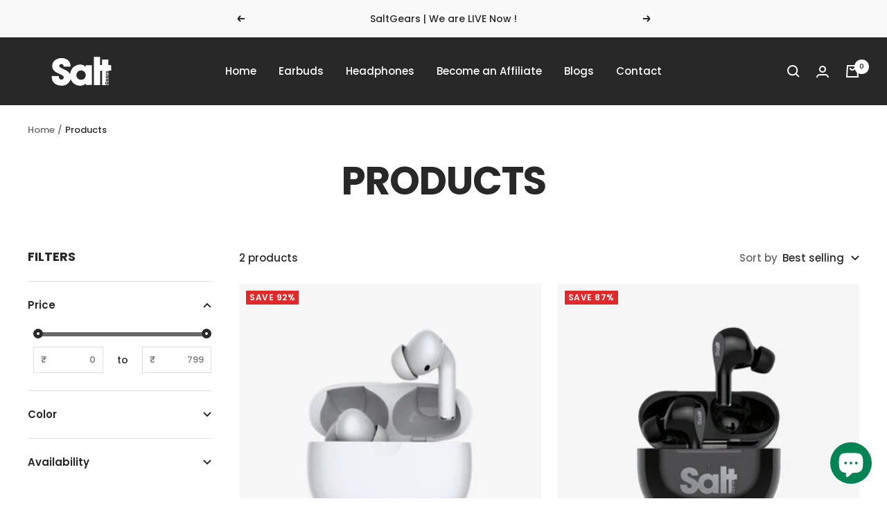

--- FILE ---
content_type: text/javascript
request_url: https://saltgears.com/cdn/shop/t/23/assets/custom.js?v=167639537848865775061737981676
body_size: -759
content:
//# sourceMappingURL=/cdn/shop/t/23/assets/custom.js.map?v=167639537848865775061737981676
